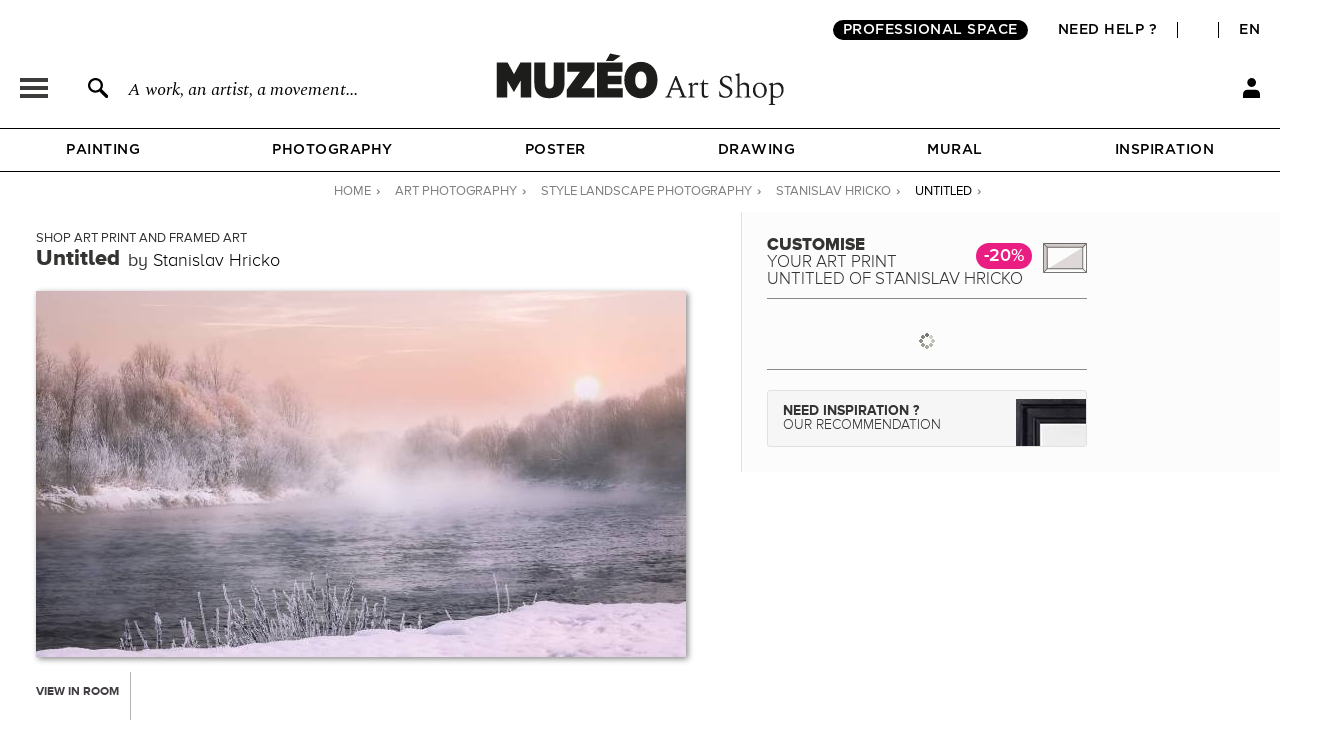

--- FILE ---
content_type: application/javascript
request_url: https://en.muzeo.com/sites/all/modules/custom/mzo_faq/mzo_faq.js?t8yosu
body_size: -403
content:
(function($) {
  $(document).ready(function() {
    if ($('body').hasClass('page-faq')) {
      $('#faq-page .accordion-button').click(function() {
        if ($(this).hasClass('faq-category')) {
          $('#faq-page .accordion-button.faq-category').removeClass('active');
          $('#faq-page .accordion-button.faq-category').next().slideUp();
        }
        if ($(this).hasClass('faq-question-answer')) {
          $('#faq-page .accordion-button.faq-question-answer').removeClass('active');
          $('#faq-page .accordion-button.faq-question-answer').next().slideUp();
        }
        $(this).next().stop().slideToggle();
        $(this).stop().toggleClass('active');
      });

      var hash = window.location.hash;
      if (hash.length > 0) {
        var button = $("#faq-page .accordion-button[data-faq-hash='" + hash +"']");
        if (button.attr('data-faq-categories-hash')) {
          var category = button.attr('data-faq-categories-hash');
          $("#faq-page .accordion-button[data-faq-hash='" + category +"']").click();
        }
        button.click();

        $('html, body').animate({scrollTop: $("#faq-page .accordion-button[data-faq-hash='" + hash +"']").offset().top - 50}, 1500);
      }
    }
  });
})(jQuery);
